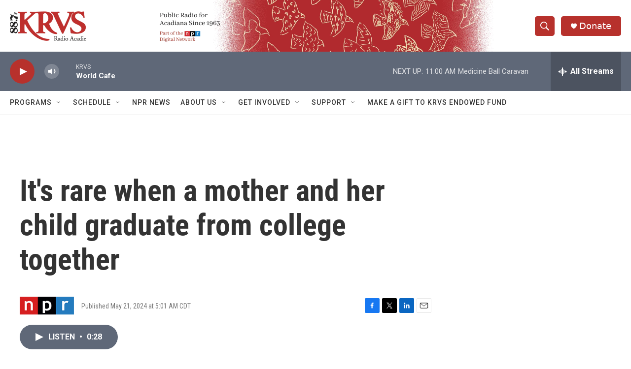

--- FILE ---
content_type: text/html; charset=utf-8
request_url: https://www.google.com/recaptcha/api2/aframe
body_size: 266
content:
<!DOCTYPE HTML><html><head><meta http-equiv="content-type" content="text/html; charset=UTF-8"></head><body><script nonce="r5EtwhCfbOhLihk3-OswPw">/** Anti-fraud and anti-abuse applications only. See google.com/recaptcha */ try{var clients={'sodar':'https://pagead2.googlesyndication.com/pagead/sodar?'};window.addEventListener("message",function(a){try{if(a.source===window.parent){var b=JSON.parse(a.data);var c=clients[b['id']];if(c){var d=document.createElement('img');d.src=c+b['params']+'&rc='+(localStorage.getItem("rc::a")?sessionStorage.getItem("rc::b"):"");window.document.body.appendChild(d);sessionStorage.setItem("rc::e",parseInt(sessionStorage.getItem("rc::e")||0)+1);localStorage.setItem("rc::h",'1768924597693');}}}catch(b){}});window.parent.postMessage("_grecaptcha_ready", "*");}catch(b){}</script></body></html>